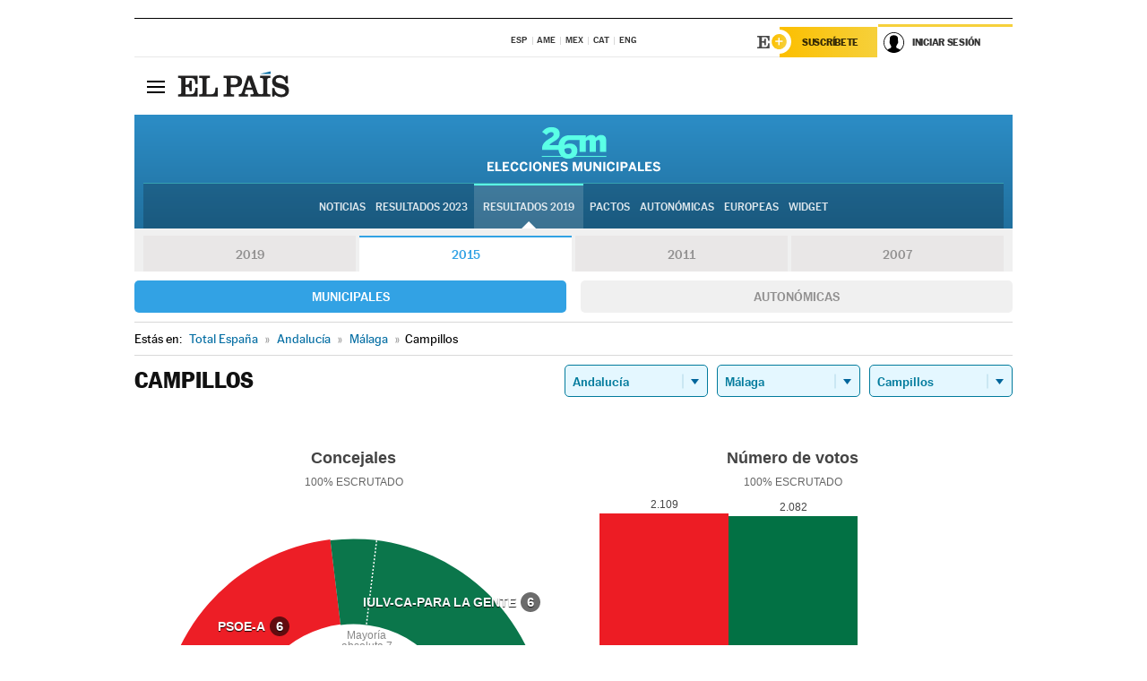

--- FILE ---
content_type: application/x-javascript
request_url: https://resultados.elpais.com/elecciones/2015/municipales/01/29/32.js2
body_size: -83
content:
EPETjsonElectionsCallback({"nombre_disputado":"concejales","ts":"0","tipo_sitio":"5","convocatoria":"2015","resultados":{"partido":[{"votos_porciento":"43.35","votos_numero":"2109","electos":"6","id_partido":"4330","nombre":"PSOE-A"},{"votos_porciento":"42.8","votos_numero":"2082","electos":"6","id_partido":"3497","nombre":"IULV-CA-PARA LA GENTE"},{"votos_porciento":"11.86","votos_numero":"577","electos":"1","id_partido":"4252","nombre":"PP"}],"numero_partidos":"3"},"porciento_escrutado":"100","votos":{"abstenciones":{"porcentaje":"26.29","cantidad":"1776"},"blancos":{"porcentaje":"1.99","cantidad":"97"},"nulos":{"porcentaje":"2.29","cantidad":"114"},"contabilizados":{"porcentaje":"73.71","cantidad":"4979"}},"num_a_elegir":"13","nombre_lugar":"Ayuntamiento","id":"01_29_32","nombre_sitio":"Campillos"});

--- FILE ---
content_type: application/x-javascript;charset=utf-8
request_url: https://smetrics.elpais.com/id?d_visid_ver=5.5.0&d_fieldgroup=A&mcorgid=2387401053DB208C0A490D4C%40AdobeOrg&mid=32370984769420727928400988662219451683&ts=1768963907360
body_size: -39
content:
{"mid":"32370984769420727928400988662219451683"}

--- FILE ---
content_type: application/x-javascript
request_url: https://resultados.elpais.com/elecciones/2015/municipales/01/29/32.js2
body_size: 21
content:
EPETjsonElectionsCallback({"nombre_disputado":"concejales","ts":"0","tipo_sitio":"5","convocatoria":"2015","resultados":{"partido":[{"votos_porciento":"43.35","votos_numero":"2109","electos":"6","id_partido":"4330","nombre":"PSOE-A"},{"votos_porciento":"42.8","votos_numero":"2082","electos":"6","id_partido":"3497","nombre":"IULV-CA-PARA LA GENTE"},{"votos_porciento":"11.86","votos_numero":"577","electos":"1","id_partido":"4252","nombre":"PP"}],"numero_partidos":"3"},"porciento_escrutado":"100","votos":{"abstenciones":{"porcentaje":"26.29","cantidad":"1776"},"blancos":{"porcentaje":"1.99","cantidad":"97"},"nulos":{"porcentaje":"2.29","cantidad":"114"},"contabilizados":{"porcentaje":"73.71","cantidad":"4979"}},"num_a_elegir":"13","nombre_lugar":"Ayuntamiento","id":"01_29_32","nombre_sitio":"Campillos"});

--- FILE ---
content_type: application/x-javascript
request_url: https://resultados.elpais.com/elecciones/2011/municipales/01/29/32.js2
body_size: 103
content:
EPETjsonElectionsCallback({"nombre_disputado":"concejales","ts":"0","tipo_sitio":"5","convocatoria":"2011","resultados":{"partido":[{"votos_porciento":"44.17","votos_numero":"2286","electos":"6","id_partido":"3205","nombre":"PSOE-A"},{"votos_porciento":"34.45","votos_numero":"1783","electos":"5","id_partido":"2521","nombre":"IULV-CA"},{"votos_porciento":"19.42","votos_numero":"1005","electos":"2","id_partido":"3076","nombre":"PP"}],"numero_partidos":"3"},"porciento_escrutado":"100","votos":{"abstenciones":{"porcentaje":"22.05","cantidad":"1491"},"blancos":{"porcentaje":"1.95","cantidad":"101"},"nulos":{"porcentaje":"1.84","cantidad":"97"},"contabilizados":{"porcentaje":"77.95","cantidad":"5272"}},"num_a_elegir":"13","nombre_lugar":"Ayuntamiento","id":"32","nombre_sitio":"Campillos"});